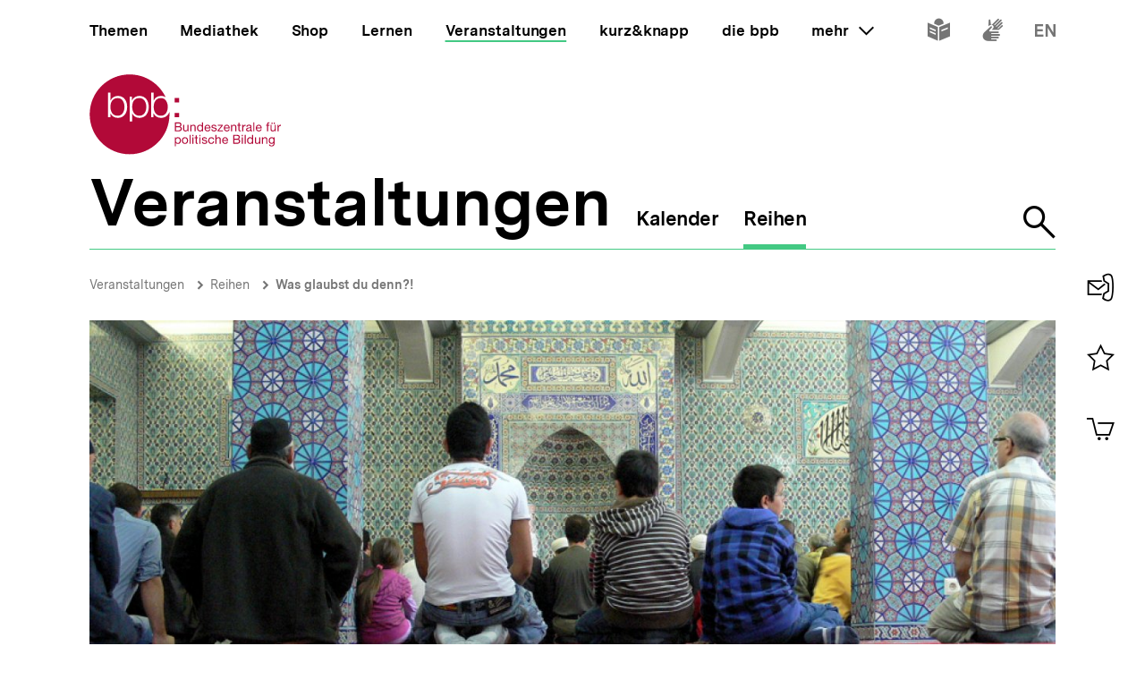

--- FILE ---
content_type: text/javascript
request_url: https://www.bpb.de/themes/custom/bpbtheme/assets/js/9299.65204307f081e62fd68e.js
body_size: 1032
content:
"use strict";(self.webpackChunkbpb_2019=self.webpackChunkbpb_2019||[]).push([[9299],{29299:function(t,e,o){o.r(e),o.d(e,{default:function(){return n}});o(82772);var i=o(59518),s={props:{heading:{type:String,default:""},id:{type:String,required:!0},classKey:{type:String,default:"content-dialog"},dialogClass:{type:String,default:""},transition:{type:String,default:"dialog"},returnFocusOnDeactivate:{type:String}},data:function(){return{uuid:this.$uuid.v1(),isOpen:!1}},watch:{isOpen:function(t){this.$emit("change",t),this.$store.dispatch("overlay/set",{isVisible:t,triggerName:this.$options._componentTag}),t?this.disablePageScroll():this.enablePageScroll()}},mounted:function(){i.wj.$on("dialog-opened",this.open),i.wj.$on("dialog-closed",this.onClose),i.XA.$on("overlay-clicked",this.onClose)},beforeDestroy:function(){i.wj.$off("dialog-opened",this.open),i.wj.$off("dialog-closed",this.onClose),i.XA.$off("overlay-clicked",this.onClose)},methods:{emitClose:function(){i.wj.$emit("dialog-closed",{targetId:this.id})},onClose:function(){this.isOpen=!1},open:function(t){t.targetId===this.id&&(this.isOpen=!0)},toggle:function(){this.isOpen=!this.isOpen},disablePageScroll:function(){document.querySelector("html").classList.add("is-locked-by-dialog")},enablePageScroll:function(){document.querySelector("html").classList.remove("is-locked-by-dialog")}}},a=(0,o(51900).Z)(s,(function(){var t=this,e=t._self._c;return e("portal",{attrs:{to:"dialog"}},[e("transition",{attrs:{name:t.transition}},[t.isOpen?e("div",{staticClass:"dialog",class:t.dialogClass,attrs:{role:"dialog","aria-labelledby":"dialog-heading-".concat(t.uuid),"aria-describedby":"dialog-content-".concat(t.uuid)},on:{keydown:function(e){return!e.type.indexOf("key")&&t._k(e.keyCode,"esc",27,e.key,["Esc","Escape"])?null:t.emitClose.apply(null,arguments)}}},[e("a-focus-trap",{attrs:{"initial-focus":".dialog__button-close","return-focus-on-deactivate":t.returnFocusOnDeactivate?t.returnFocusOnDeactivate:"[data-dialog-return-focus-id='".concat(t.id,"']")}},[e("div",{staticClass:"dialog__inner"},[e("article",{class:t.classKey},[t.$slots.heading?e("header",{class:"".concat(t.classKey,"__header")},[e("h1",{class:"".concat(t.classKey,"__heading"),attrs:{id:"dialog-heading-".concat(t.uuid)}},[t._t("heading")],2)]):t._e(),t._v(" "),t.$slots.content?e("div",{class:"".concat(t.classKey,"__content"),attrs:{id:"dialog-content-".concat(t.uuid)}},[t._t("content")],2):t._e(),t._v(" "),t.$slots.footer?e("footer",{class:"".concat(t.classKey,"__footer")},[t._t("footer")],2):t._e()]),t._v(" "),e("button",{staticClass:"dialog__button-close",on:{click:t.emitClose}},[e("bpb-icon",{staticClass:"dialog__icon-close",attrs:{icon:"i-close","label-path":"dialog.close"}})],1)])])],1):t._e()])],1)}),[],!1,null,null,null),n=a.exports}}]);
//# sourceMappingURL=9299.65204307f081e62fd68e.js.map

--- FILE ---
content_type: text/javascript
request_url: https://www.bpb.de/themes/custom/bpbtheme/assets/js/7873.7c795960bcb1c4fc34db.js
body_size: 649
content:
"use strict";(self.webpackChunkbpb_2019=self.webpackChunkbpb_2019||[]).push([[7873,3882],{87873:function(e,t,r){r.r(t),r.d(t,{default:function(){return o}});var l=r(13882),n={inject:["scrollerShopContext"],data:function(){return{SCROLLER_SHOP_COMPONENT:l.SCROLLER_SHOP_COMPONENT}},computed:{isAboveLgBreakpoint:function(){return this.$store.getters["window/breakpointUp"]("lg")},scrollerComponent:function(){return this.scrollerShopContext.scrollerComponent}}},o=(0,r(51900).Z)(n,(function(){var e=this,t=e._self._c;return e.scrollerComponent===e.SCROLLER_SHOP_COMPONENT.default?t("bpb-scroller-item",[e._t("teaser")],2):e.scrollerComponent===e.SCROLLER_SHOP_COMPONENT.gallery?t("bpb-scroller-gallery-item",{staticClass:"sticker-wrapper"},[e._t("picture"),e._v(" "),t("template",{slot:"description"},[e._t("teaser")],2)],2):e._e()}),[],!1,null,null,null).exports},13882:function(e,t,r){r.r(t),r.d(t,{SCROLLER_SHOP_COMPONENT:function(){return l},default:function(){return o}});r(43371),r(69070);var l={gallery:"bpb-scroller-gallery",default:"bpb-scroller"};Object.freeze(l);var n={provide:function(){var e=this,t={};return Object.defineProperty(t,"scrollerComponent",{enumerable:!0,get:function(){return e.scrollerComponent}}),{scrollerShopContext:t}},props:{id:{type:String,required:!0},lgWithoutGallery:{type:Boolean,default:!1}},data:function(){return{SCROLLER_SHOP_COMPONENT:l}},computed:{isAboveLgBreakpoint:function(){return this.$store.getters["window/breakpointUp"]("lg")},scrollerComponent:function(){return this.lgWithoutGallery&&this.isAboveLgBreakpoint?l.default:l.gallery}}},o=(0,r(51900).Z)(n,(function(){var e=this,t=e._self._c;return e.scrollerComponent===e.SCROLLER_SHOP_COMPONENT.default?t("bpb-scroller",{attrs:{id:e.id,"flickity-config-preset":"teaser-default"}},[e._t("default")],2):e.scrollerComponent===e.SCROLLER_SHOP_COMPONENT.gallery?t("bpb-scroller-gallery",{staticClass:"scroller-gallery--lg-50-50",attrs:{id:e.id,"for-shop-teaser":""}},[e._t("default")],2):e._e()}),[],!1,null,null,null).exports}}]);
//# sourceMappingURL=7873.7c795960bcb1c4fc34db.js.map

--- FILE ---
content_type: text/javascript
request_url: https://www.bpb.de/themes/custom/bpbtheme/assets/js/3882.bfc6e02b17117550a6fc.js
body_size: 521
content:
"use strict";(self.webpackChunkbpb_2019=self.webpackChunkbpb_2019||[]).push([[3882],{13882:function(e,r,t){t.r(r),t.d(r,{SCROLLER_SHOP_COMPONENT:function(){return l},default:function(){return o}});t(43371),t(69070);var l={gallery:"bpb-scroller-gallery",default:"bpb-scroller"};Object.freeze(l);var n={provide:function(){var e=this,r={};return Object.defineProperty(r,"scrollerComponent",{enumerable:!0,get:function(){return e.scrollerComponent}}),{scrollerShopContext:r}},props:{id:{type:String,required:!0},lgWithoutGallery:{type:Boolean,default:!1}},data:function(){return{SCROLLER_SHOP_COMPONENT:l}},computed:{isAboveLgBreakpoint:function(){return this.$store.getters["window/breakpointUp"]("lg")},scrollerComponent:function(){return this.lgWithoutGallery&&this.isAboveLgBreakpoint?l.default:l.gallery}}},o=(0,t(51900).Z)(n,(function(){var e=this,r=e._self._c;return e.scrollerComponent===e.SCROLLER_SHOP_COMPONENT.default?r("bpb-scroller",{attrs:{id:e.id,"flickity-config-preset":"teaser-default"}},[e._t("default")],2):e.scrollerComponent===e.SCROLLER_SHOP_COMPONENT.gallery?r("bpb-scroller-gallery",{staticClass:"scroller-gallery--lg-50-50",attrs:{id:e.id,"for-shop-teaser":""}},[e._t("default")],2):e._e()}),[],!1,null,null,null).exports}}]);
//# sourceMappingURL=3882.bfc6e02b17117550a6fc.js.map